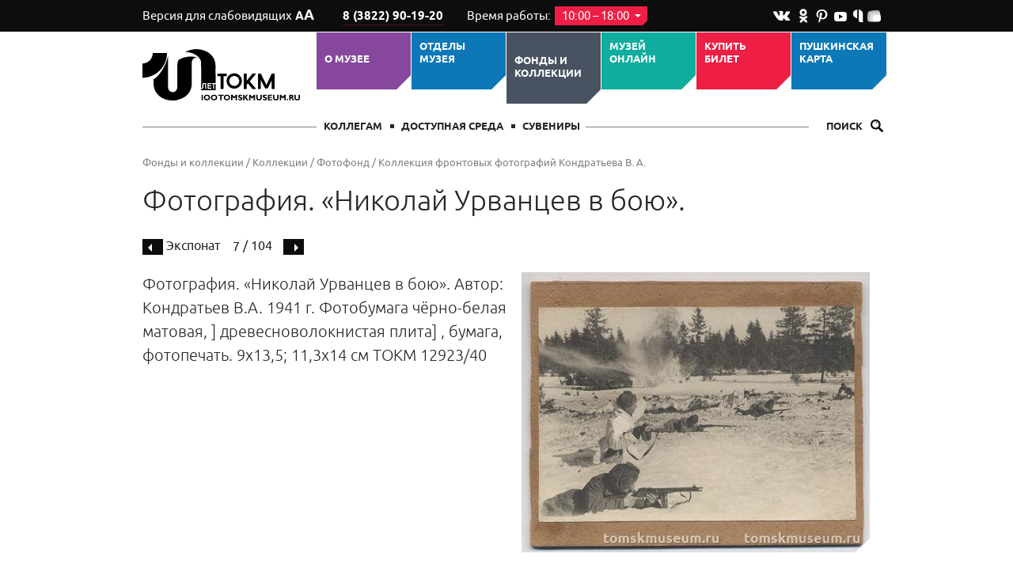

--- FILE ---
content_type: text/html; charset=UTF-8
request_url: https://tomskmuseum.ru/fond/mus_collections/9/7/363/
body_size: 8374
content:
<!doctype html>
<html>
<head>
	<meta charset="UTF-8"/>
	<meta name="viewport" content="target-densitydpi=device-dpi, width=device-width,  maximum-scale=1.0">
		<title>Коллекции - Томский областной краеведческий музей</title>

	
	
	
	<link rel="stylesheet" href="/static/prj/styles/base.css?v=513"/>
<link rel="stylesheet" href="/static/prj/styles/_global/responsive.css?v=513"/>
<link rel="stylesheet" href="/static/core/cms/js/fancybox/jquery.fancybox.css"/>
		<link rel="stylesheet" href="/static/prj/styles/modules/catalog.css?v=513"/>

<link rel="stylesheet" href="/static/prj/styles/modules/colors.css?v=513"/>
<link rel="search" type="application/opensearchdescription+xml" title="Томский областной краеведческий музей" href="/content/open_search_ru.xml"><script>var jsPageId="720",jsLoggerUrl="\/code\/core\/jslog.php",jsLoggerDomain="tomskmuseum.ru",showAdxEnvironment=false,HTTP_ROOTL="\/",HTTP_ROOT="\/"</script><meta name='yandex-verification' content='638404cb929c3d46' />
<meta name="p:domain_verify" content="6b28c29edc10779f855074a451ae253e"/>
<meta name="proculture-verification" content="9838e19005e11ef39aa4e263d4ee2c1c" />

<!--[if (gte IE 6)&(lte IE 8)]>
  <script src="/static/prj/js/selectivizr.js"></script>
<![endif]-->

<script src="/static/prj/js/compiled/base.js?v=20025"></script></head>
<body class="site_version_standard">

<div class="site-header">
	<div class="h-topline">
	<div class="wrapper">
					<a class="h-blind" href="/color-schemes/site_version_bw/">Версия для слабовидящих <span class="h-blind-ico">А<span>А</span></span></a>
				<div class="h-phone">
						<a class="h-phone-num" href="tel:+7382283822901920">
				 8 (3822) 90-19-20			</a>
		</div>
				<div class="h-worktime">
			Время работы: <span class="h-worktime-time" id="h-worktime-time">10:00 &ndash; 18:00 <span class="ico_arr_dn"></span></span>
			<div class="h-time-cm" id="h-time-cm">
									<div class="h-time-cm-row">Вторник &ndash; среда</div>
													<div class="h-time-cm-row">Понедельник, четверг, пятница, суббота, воскресенье &mdash; выходной</div>
							</div>
		</div>
		
				<div class="h-soc">
							<a href="https://vk.com/tomskmuseum " class="ico_vk"></a>
													<a href="https://ok.ru/tomskmuseum " class="ico_od"></a>
																<a href="https://www.pinterest.ru/tokm_tomsk/" class="ico_pin"></a>
																<a href="https://www.youtube.com/user/tokm2012" class="ico_yt"></a>
													<a href="https://yandex.ru/q/profile/yzjegxavqcajy4jaxt0grxh8x0/" class="ico_q"></a>
										<a href="https://yandex.ru/efir/?stream_active=blogger&stream_publisher=ugc_channel_1874899645289786567" class="ico_efir"></a>
								</div>
	</div>
</div>

	<div class="h-m wrapper">
					<a class="h-logo" href="/" title="Томский областной краеведческий музей"></a>
		
					<div class="h-menu-toggler"><span class="ico_ham"></span><span class="h-menu-toggler-title">Меню</span></div>
			<div class="h-menu h-menu_sel">
									<div class="h-menu-item  site_color_purple h-menu-sub ">
						<div class="h-menu-link">
							<a href="/about_mus/"  class="h-menu-link-title">О музее</a>
							<span class="h-menu-link-arrow"></span>
						</div>
													<div class="h-submenu site_color_purple">
																	<img class="h-submenu-img" src="/content/files/00/b5/bc.jpg" width="89" height="59" alt="">
																<div class="h-submenu-items">
																			<div class="h-submenu-item ">
											<a class="h-submenu-link" href="/about_mus/pravila/" >Правила посещения музея</a>
										</div>
																			<div class="h-submenu-item ">
											<a class="h-submenu-link" href="/about_mus/news/" >Новости</a>
										</div>
																			<div class="h-submenu-item ">
											<a class="h-submenu-link" href="/about_mus/blog/" >Блог</a>
										</div>
																			<div class="h-submenu-item ">
											<a class="h-submenu-link" href="/about_mus/100/" >К 100-летию со времени основания музея</a>
										</div>
																			<div class="h-submenu-item ">
											<a class="h-submenu-link" href="/about_mus/staff/" >Сотрудники</a>
										</div>
																			<div class="h-submenu-item ">
											<a class="h-submenu-link" href="/about_mus/uchered/" >Учредители</a>
										</div>
																			<div class="h-submenu-item ">
											<a class="h-submenu-link" href="/about_mus/reports/" >Отчёты и документы</a>
										</div>
																			<div class="h-submenu-item ">
											<a class="h-submenu-link" href="/about_mus/vacancy/" >Вакансии</a>
										</div>
																			<div class="h-submenu-item ">
											<a class="h-submenu-link" href="/about_mus/partn/" >Партнеры</a>
										</div>
																	</div>
								<div class="h-submenu-b site_color_purple"></div>
							</div>
											</div>
									<div class="h-menu-item  site_color_blue h-menu-sub ">
						<div class="h-menu-link">
							<a href="/departments/"  class="h-menu-link-title">ОТДЕЛЫ МУЗЕЯ</a>
							<span class="h-menu-link-arrow"></span>
						</div>
													<div class="h-submenu site_color_blue">
																	<img class="h-submenu-img" src="/content/files/00/b3/34.jpg" width="89" height="89" alt="">
																<div class="h-submenu-items">
																			<div class="h-submenu-item ">
											<a class="h-submenu-link" href="/departments/kpGM/" >Центральный музей Томской области</a>
										</div>
																			<div class="h-submenu-item ">
											<a class="h-submenu-link" href="/departments/kpNG/" >Центр начала наук «Точка гравитации»</a>
										</div>
																			<div class="h-submenu-item ">
											<a class="h-submenu-link" href="/departments/kpTP/" >Томский Планетарий</a>
										</div>
																			<div class="h-submenu-item ">
											<a class="h-submenu-link" href="/departments/kpSTNKVD/" >Отдел «Центр изучения исторической памяти «Следственная тюрьма НКВД»</a>
										</div>
																			<div class="h-submenu-item ">
											<a class="h-submenu-link" href="/departments/kpAKM/" >Асиновский краеведческий музей</a>
										</div>
																			<div class="h-submenu-item ">
											<a class="h-submenu-link" href="/departments/kpKKM/" >Колпашевский краеведческий музей</a>
										</div>
																			<div class="h-submenu-item ">
											<a class="h-submenu-link" href="/departments/kpMKK/" >Музей кулайской культуры</a>
										</div>
																			<div class="h-submenu-item ">
											<a class="h-submenu-link" href="/departments/kpNMPS/" >Нарымский музей политической ссылки</a>
										</div>
																			<div class="h-submenu-item ">
											<a class="h-submenu-link" href="/departments/kpA/" >Архив</a>
										</div>
																			<div class="h-submenu-item ">
											<a class="h-submenu-link" href="/departments/kpB/" >Библиотека</a>
										</div>
																			<div class="h-submenu-item ">
											<a class="h-submenu-link" href="/departments/kpBRATINA/" >Отдел «Парк казачьей культуры и быта «Братина»</a>
										</div>
																			<div class="h-submenu-item ">
											<a class="h-submenu-link" href="/departments/kup/" >Филиал Музея Победы</a>
										</div>
																	</div>
								<div class="h-submenu-b site_color_blue"></div>
							</div>
											</div>
									<div class="h-menu-item  selected site_color_dark h-menu-sub ">
						<div class="h-menu-link">
							<a href="/fond/"  class="h-menu-link-title">Фонды и коллекции</a>
							<span class="h-menu-link-arrow"></span>
						</div>
													<div class="h-submenu site_color_dark">
																	<img class="h-submenu-img" src="/content/files/00/b5/ba.jpg" width="89" height="177" alt="">
																<div class="h-submenu-items">
																			<div class="h-submenu-item  selected active">
											<a class="h-submenu-link" href="/fond/mus_collections/" >Коллекции</a>
										</div>
																			<div class="h-submenu-item ">
											<a class="h-submenu-link" href="/fond/fondnxo/" >Фонды</a>
										</div>
																			<div class="h-submenu-item ">
											<a class="h-submenu-link" href="/fond/goscatalog/" target="_blank">Госкаталог</a>
										</div>
																			<div class="h-submenu-item ">
											<a class="h-submenu-link" href="/fond/fondorestavr/" >Спасённые сокровища</a>
										</div>
																	</div>
								<div class="h-submenu-b site_color_dark"></div>
							</div>
											</div>
									<div class="h-menu-item  site_color_green ">
						<div class="h-menu-link">
							<a href="/mus_online/"  class="h-menu-link-title">Музей ОНЛАЙН</a>
							<span class="h-menu-link-arrow"></span>
						</div>
											</div>
									<div class="h-menu-item  site_color_red h-menu-sub ">
						<div class="h-menu-link">
							<a href="/playbill/"  class="h-menu-link-title">Купить билет</a>
							<span class="h-menu-link-arrow"></span>
						</div>
													<div class="h-submenu site_color_red">
																<div class="h-submenu-items">
																			<div class="h-submenu-item ">
											<a class="h-submenu-link" href="/playbill/afisha_expo/" >Выставки</a>
										</div>
																			<div class="h-submenu-item ">
											<a class="h-submenu-link" href="/playbill/eks/" >Экскурсии</a>
										</div>
																			<div class="h-submenu-item ">
											<a class="h-submenu-link" href="/playbill/koprg/" >Программы</a>
										</div>
																	</div>
								<div class="h-submenu-b site_color_red"></div>
							</div>
											</div>
									<div class="h-menu-item  site_color_blue h-menu-sub ">
						<div class="h-menu-link">
							<a href="/pushkin_card/"  class="h-menu-link-title">Пушкинская карта</a>
							<span class="h-menu-link-arrow"></span>
						</div>
													<div class="h-submenu site_color_blue">
																<div class="h-submenu-items">
																			<div class="h-submenu-item ">
											<a class="h-submenu-link" href="/pushkin_card/about_PK/" >О пушкинской карте</a>
										</div>
																			<div class="h-submenu-item ">
											<a class="h-submenu-link" href="/pushkin_card/buy_pk/" >Купить билет</a>
										</div>
																	</div>
								<div class="h-submenu-b site_color_blue"></div>
							</div>
											</div>
							</div>
		
		<div class="h-b">
							<div class="h-users ">
											<a class="h-users-link " href="/muzeyshcikam/" >Коллегам</a>
											<a class="h-users-link " href="/p/dost_sreda/" >Доступная среда</a>
											<a class="h-users-link " href="/suvenir/" >СУВЕНИРЫ</a>
									</div>
			
							<form action="/search/" class="h-search-form">
					<input type="text" name="q" id="h-search-form-input" class="h-search-form-input" value="" placeholder="ПОИСК">
					<label class="h-search-toggler" for="h-search-form-input">Поиск
						<span class="ico_magn"></span></label>
					<button class="h-search-form-submit">Найти <span class="ico_magn"></span><span class="ico_magn_big"></span></button>
				</form>
					</div>
	</div>
		</div>

<div class="site-main wrapper">
		<div class="bc">
												<a class="bc-link" href="/fond/">Фонды и коллекции</a>
															/ <a class="bc-link" href="/fond/mus_collections/">Коллекции</a>
															/ <a class="bc-link" href="/fond/mus_collections/9/">Фотофонд</a>
															/ <a class="bc-link" href="/fond/mus_collections/9/7/">Коллекция фронтовых фотографий Кондратьева В. А.</a>
											
						</div>
	<div class="m-row">

					

					<div class="m-inner">
				<h1>
																		<a href="/fond/mus_collections/9/7/" class="m-link-back"><span class="ico_arr-back"></span></a>
																<span class="m-title">
					Фотография. «Николай Урванцев в бою».					<span class="m-title-counter" id="js-header-counter"></span>
				</span>

				</h1>
			</div>
		
				<div id="js-title-wrapper">
			<a class="fixed_title scroll_page" id="js-fixed_title" href="#top">
					<span class="wrapper">
						<span class="ico_scrolltop"></span>
												Фотография. «Николай Урванцев в бою».					</span>
			</a>
		</div>
					</div>

	<div class="m-row m-row_right">

		
		
		<div class="m-inner">
	<div class=" " style="float: left; width: 100%; margin-bottom: 20px; position: relative;">
					<a href="/fond/mus_collections/9/7/362/" class="pagination-prev"><span class="ico_slide_prev"></span></a>
		
		Экспонат
																																		<span class="pagination-page">7</span>
																														/ 104		
					<a href="/fond/mus_collections/9/7/364/" class="pagination-next"><span class="ico_slide_next"></span></a>
			</div>
<div class="catalog-view-col g-cell_2">
	<div class="catalog-view-announce">Фотография. «Николай Урванцев в бою». Автор: Кондратьев В.А. 1941 г.
Фотобумага чёрно-белая матовая, ] древесноволокнистая плита] , бумага, фотопечать. 9х13,5; 11,3х14 см
ТОКМ 12923/40</div>
</div>
	<div class="catalog-view-col g-cell_2">
		<div class="catalog-view-img">
				<a class="zoom2"
				   data-title="Фотография. «Николай Урванцев в бою»."
				   data-size="1152x928"
				   data-src="/content/files/00/22/e3.jpg"
				   href="/content/files/00/21/3d.jpg">
				<img src="/content/files/00/0f/79.jpg" alt="Фотография. «Николай Урванцев в бою».">
			</a>
		</div>
	</div>

    <div class="m-share">
        <div class="m-share-title">Поделиться</div>
        <div class="m-share-btns">
            <div class="control"><a class="button sharer" data-sharer="vk" title="" data-url="https://tomskmuseum.ru/fond/mus_collections/" data-title="Томский областной краеведческий музей"><span class="ico_soc_vk"></span></a></div><div class="control"><a class="button sharer" data-sharer="okru" title="" data-url="https://tomskmuseum.ru/fond/mus_collections/" data-title="Томский областной краеведческий музей"><span class="ico_soc_odnoklassniki"></span></a></div><div class="control"><a class="button sharer" data-sharer="googleplus" title="" data-url="https://tomskmuseum.ru/fond/mus_collections/"><span class="ico_soc_google"></span></a></div><div class="control"><a class="button sharer" data-sharer="mailru" title="" data-url="https://tomskmuseum.ru/fond/mus_collections/" data-title="Томский областной краеведческий музей"><span class="ico_soc_mailru"></span></a></div>        </div>
    </div>

<!-- Root element of PhotoSwipe. Must have class pswp. -->
<div class="pswp" tabindex="-1" role="dialog" aria-hidden="true">

	<!-- Background of PhotoSwipe.
		 It's a separate element as animating opacity is faster than rgba(). -->
	<div class="pswp__bg"></div>

	<!-- Slides wrapper with overflow:hidden. -->
	<div class="pswp__scroll-wrap">

		<!-- Container that holds slides.
			PhotoSwipe keeps only 3 of them in the DOM to save memory.
			Don't modify these 3 pswp__item elements, data is added later on. -->
		<div class="pswp__container">
			<div class="pswp__item"></div>
			<div class="pswp__item"></div>
			<div class="pswp__item"></div>
		</div>

		<!-- Default (PhotoSwipeUI_Default) interface on top of sliding area. Can be changed. -->
		<div class="pswp__ui pswp__ui--hidden">

			<div class="pswp__top-bar">

				<!--  Controls are self-explanatory. Order can be changed. -->

				<div class="pswp__counter"></div>

				<button class="pswp__button pswp__button--close" title="Close (Esc)"></button>

				<button class="pswp__button pswp__button--share" title="Share"></button>

				<button class="pswp__button pswp__button--fs" title="Toggle fullscreen"></button>

				<button class="pswp__button pswp__button--zoom" title="Zoom in/out"></button>

				<!-- Preloader demo http://codepen.io/dimsemenov/pen/yyBWoR -->
				<!-- element will get class pswp__preloader--active when preloader is running -->
				<div class="pswp__preloader">
					<div class="pswp__preloader__icn">
						<div class="pswp__preloader__cut">
							<div class="pswp__preloader__donut"></div>
						</div>
					</div>
				</div>
			</div>

			<div class="pswp__share-modal pswp__share-modal--hidden pswp__single-tap">
				<div class="pswp__share-tooltip"></div>
			</div>

			<button class="pswp__button pswp__button--arrow--left" title="Previous (arrow left)">
			</button>

			<button class="pswp__button pswp__button--arrow--right" title="Next (arrow right)">
			</button>

			<div class="pswp__caption">
				<div class="pswp__caption__center"></div>
			</div>

		</div>

	</div>

</div>

	</div> <!-- /.m-inner -->
	
	</div> <!--.site-main  -->
</div> <!--. wrapper -->

<div class="site-footer">
	<div class="wrapper">
		<div class="f-l">
			<div class="f-title">
				Центральный государственный музей Томской области			</div>
			<div class="f-address">
				Томск, пр. Ленина, 75<br/>
<a href="mailto:tomskmuseum@tomsky.gov70.ru">tomskmuseum@tomsky.gov70.ru</a><br/>
	<div>
		 8 (3822) 90-19-20	</div>

			</div>
		</div>

					<div class="f-menu">
									<div class="f-menu-col ">
						<a class="f-menu-subtitle" href="/" >Главная</a>
											</div>
									<div class="f-menu-col ">
						<a class="f-menu-subtitle" href="/services/" >Музей предлагает</a>
											</div>
									<div class="f-menu-col ">
						<a class="f-menu-subtitle" href="/afisha_exhibit/" >Выставки</a>
											</div>
									<div class="f-menu-col ">
						<a class="f-menu-subtitle" href="/p/" >Посетителям</a>
											</div>
									<div class="f-menu-col ">
						<a class="f-menu-subtitle" href="/catalog/" >Коллекции</a>
											</div>
									<div class="f-menu-col ">
						<a class="f-menu-subtitle" href="/p/protivodeistvie/" >Противодействие коррупции</a>
											</div>
									<div class="f-menu-col ">
						<a class="f-menu-subtitle" href="/playbill/" >Купить билет</a>
											</div>
									<div class="f-menu-col ">
						<a class="f-menu-subtitle" href="/fond/goscatalog/" >Госкаталог</a>
											</div>
							</div>
				<div class="f-omr">
			Сделано в <a href="http://online-media.ru" target="_blank">Online-Media</a>
		</div>
		<!-- Yandex.Metrika counter --> <script type="text/javascript"> (function (d, w, c) { (w[c] = w[c] || []).push(function() { try { w.yaCounter38011365 = new Ya.Metrika({ id:38011365, clickmap:true, trackLinks:true, accurateTrackBounce:true, webvisor:true, trackHash:true }); } catch(e) { } }); var n = d.getElementsByTagName("script")[0], s = d.createElement("script"), f = function () { n.parentNode.insertBefore(s, n); }; s.type = "text/javascript"; s.async = true; s.src = "https://mc.yandex.ru/metrika/watch.js"; if (w.opera == "[object Opera]") { d.addEventListener("DOMContentLoaded", f, false); } else { f(); } })(document, window, "yandex_metrika_callbacks"); </script> <!-- /Yandex.Metrika counter -->
<script src="https://culturaltracking.ru/static/js/spxl.js" data-pixel-id="4113"></script>	</div>
</div>



			<span itemscope itemtype="http://schema.org/Organization">
				<meta itemprop="name" content="Томский областной краеведческий музей" /> <meta itemprop="description" content="Томский краеведческий музей" /> <link itemprop="url" href="http://tomskmuseum.ru/" />   <meta itemprop="telephone" content="51-29-35" /> 
				
				
			<span itemscope itemprop="department" itemtype="http://schema.org/LocalBusiness">
				<meta itemprop="name" content="Отдел «Центр изучения исторической памяти «Следственная тюрьма НКВД»" /> <meta itemprop="description" content="Мемориальный музей «Следственная тюрьма НКВД» Томск" /> <link itemprop="url" href="https://nkvd.tomsk.ru" /> <meta itemprop="email" content="nkvd@tomskmuseum.ru" />  <meta itemprop="telephone" content="8 (3822) 90-19-47" /> 
				<span itemprop="geo" itemscope itemtype="http://schema.org/GeoCoordinates">
					<meta itemprop="latitude" content="56.47579304595376" /> <meta itemprop="longitude" content="84.9496959828034" />
				</span>
			 <meta itemprop="openingHours" content="Tu-Su 10:00:00-18:00:00" /> <link itemprop="url" href="https://www.youtube.com/channel/UCl6kXJsIYPrPieLjb9Iffyg" /><link itemprop="url" href="https://vk.com/nkvdtomsk" />
				<span itemprop="address" itemscope itemtype="http://schema.org/PostalAddress">
					<meta itemprop="addressCountry" content="Россия" /> <meta itemprop="addressLocality" content="Томск" /> <meta itemprop="addressRegion" content="Томская область" />  <meta itemprop="postalCode" content="634050" /> <meta itemprop="streetAddress" content="г. Томск, пр. Ленина, д. 44 " />
				</span>
			</span>
		
			<span itemscope itemprop="department" itemtype="http://schema.org/LocalBusiness">
				<meta itemprop="name" content="Планетарий" /> <meta itemprop="description" content="Томский планетарий" /> <link itemprop="url" href="http://planetarium.tomsk.ru/" /> <meta itemprop="email" content="tomplan@mail.ru" />  <meta itemprop="telephone" content="8 (3822) 90-19-24 (касса)" /> 
				<span itemprop="geo" itemscope itemtype="http://schema.org/GeoCoordinates">
					<meta itemprop="latitude" content="56.489165275795564" /> <meta itemprop="longitude" content="84.94692814859923" />
				</span>
			 <meta itemprop="openingHours" content="We-Su 10:00:00-18:00:00" /> <link itemprop="url" href="https://www.youtube.com/playlist?list=PL7366BE8007CBD012" /><link itemprop="url" href="https://vk.com/tomplan" />
				<span itemprop="address" itemscope itemtype="http://schema.org/PostalAddress">
					<meta itemprop="addressCountry" content="Россия" /> <meta itemprop="addressLocality" content="Томск" /> <meta itemprop="addressRegion" content="Томская обл." />  <meta itemprop="postalCode" content="634009" /> <meta itemprop="streetAddress" content="пр. Ленина, 82а стр. 1" />
				</span>
			</span>
		
			<span itemscope itemprop="department" itemtype="http://schema.org/LocalBusiness">
				<meta itemprop="name" content="Асиновский краеведческий музей" /> <meta itemprop="description" content="Асиновский краеведческий музей" />  <meta itemprop="email" content="tokm.asino@inbox.ru " />  <meta itemprop="telephone" content="8 (3822) 90-19-46" /> 
				<span itemprop="geo" itemscope itemtype="http://schema.org/GeoCoordinates">
					<meta itemprop="latitude" content="56.99990718328845" /> <meta itemprop="longitude" content="86.137136220932" />
				</span>
			 <meta itemprop="openingHours" content="Tu-Fr 09:00:00-18:00:00" /><meta itemprop="openingHours" content="Sa 09:00:00-16:45:00" /> <link itemprop="url" href="https://ok.ru/asinovskyk?st._aid=gtg_rc_open" /><link itemprop="url" href="https://vk.com/public106433289" />
				<span itemprop="address" itemscope itemtype="http://schema.org/PostalAddress">
					<meta itemprop="addressCountry" content="Россия" /> <meta itemprop="addressLocality" content="Асино," /> <meta itemprop="addressRegion" content="Томская обл., Асиновский район" />  <meta itemprop="postalCode" content="636800" /> <meta itemprop="streetAddress" content="ул. Ленина, д. 56" />
				</span>
			</span>
		
			<span itemscope itemprop="department" itemtype="http://schema.org/LocalBusiness">
				<meta itemprop="name" content="Архив" /> <meta itemprop="description" content="Архив Томского краеведческого музея" />  <meta itemprop="email" content="dimdimvyachisty@yandex.ru" />  <meta itemprop="telephone" content="90-19-56" /> 
				<span itemprop="geo" itemscope itemtype="http://schema.org/GeoCoordinates">
					<meta itemprop="latitude" content="56.492838990547625" /> <meta itemprop="longitude" content="84.94494795799255" />
				</span>
			 <meta itemprop="openingHours" content="Mo-Tu 10:00:00-17:00:00" /><meta itemprop="openingHours" content="Th 10:00:00-17:00:00" /><meta itemprop="openingHours" content="Fr 10:00:00-16:00:00" /> 
				<span itemprop="address" itemscope itemtype="http://schema.org/PostalAddress">
					<meta itemprop="addressCountry" content="Россия" /> <meta itemprop="addressLocality" content="Томск" /> <meta itemprop="addressRegion" content="Томская обл" />  <meta itemprop="postalCode" content="634050" /> <meta itemprop="streetAddress" content=" ул. К. Маркса, 26" />
				</span>
			</span>
		
			<span itemscope itemprop="department" itemtype="http://schema.org/LocalBusiness">
				<meta itemprop="name" content="Колпашевский краеведческий музей" /> <meta itemprop="description" content="Колпашевский краеведческий музей" />  <meta itemprop="email" content="muzkolp@mail.ru" />  <meta itemprop="telephone" content="8 (3822) 90-19-43" /> 
				<span itemprop="geo" itemscope itemtype="http://schema.org/GeoCoordinates">
					<meta itemprop="latitude" content="58.3114913" /> <meta itemprop="longitude" content="82.89936050000006" />
				</span>
			 <meta itemprop="openingHours" content="Tu-Su 12:00:00-18:00:00" /> <link itemprop="url" href="https://ok.ru/kolpashevs?st._aid=gtg_rc_open" /><link itemprop="url" href="https://vk.com/muz.kolp" />
				<span itemprop="address" itemscope itemtype="http://schema.org/PostalAddress">
					<meta itemprop="addressCountry" content="Россия" /> <meta itemprop="addressLocality" content="Колпашево" /> <meta itemprop="addressRegion" content="Томская обл." />  <meta itemprop="postalCode" content="636460" /> <meta itemprop="streetAddress" content="ул. Ленина, 49" />
				</span>
			</span>
		
			<span itemscope itemprop="department" itemtype="http://schema.org/LocalBusiness">
				<meta itemprop="name" content="Центральный государственный музей Томской области" /> <meta itemprop="description" content="Томский краеведческий музей" /> <link itemprop="url" href="https://tomskmuseum.ru/" /> <meta itemprop="email" content="tomskmuseum@tomsky.gov70.ru" />  <meta itemprop="telephone" content="8 (3822) 90-19-20" /> 
				<span itemprop="geo" itemscope itemtype="http://schema.org/GeoCoordinates">
					<meta itemprop="latitude" content="56.476378" /> <meta itemprop="longitude" content="84.95057399999996" />
				</span>
			 <meta itemprop="openingHours" content="Tu-We 10:00:00-18:00:00" /><meta itemprop="openingHours" content="Th 12:00:00-20:00:00" /><meta itemprop="openingHours" content="Fr-Su 10:00:00-18:00:00" /> <link itemprop="url" href="https://ok.ru/tomskmuseum" /><link itemprop="url" href="https://www.pinterest.ru/tokm_tomsk/" /><link itemprop="url" href="https://www.youtube.com/user/tokm2012" /><link itemprop="url" href="https://vk.com/tomskmuseum" /><link itemprop="url" href="https://yandex.ru/q/profile/yzjegxavqcajy4jaxt0grxh8x0/" /><link itemprop="url" href="https://yandex.ru/efir/?stream_active=blogger&amp;stream_publisher=ugc_channel_1874899645289786567" />
				<span itemprop="address" itemscope itemtype="http://schema.org/PostalAddress">
					<meta itemprop="addressCountry" content="Россия" /> <meta itemprop="addressLocality" content="Томск" /> <meta itemprop="addressRegion" content="Томская обл." />  <meta itemprop="postalCode" content="634050" /> <meta itemprop="streetAddress" content="пр. Ленина, 75" />
				</span>
			</span>
		
			<span itemscope itemprop="department" itemtype="http://schema.org/LocalBusiness">
				<meta itemprop="name" content="Нарымский музей политической ссылки" /> <meta itemprop="description" content="Нарымский музей" /> <link itemprop="url" href="tomskmuseum.ru" /> <meta itemprop="email" content="narummuseum@mail.ru" />  <meta itemprop="telephone" content="8 (3822) 90-19-45 " /> 
				<span itemprop="geo" itemscope itemtype="http://schema.org/GeoCoordinates">
					<meta itemprop="latitude" content="58.92391199999999" /> <meta itemprop="longitude" content="81.59464909999997" />
				</span>
			 <meta itemprop="openingHours" content="Mo-Fr 14:00:00-16:45:00" /><meta itemprop="openingHours" content="Mo-Fr 09:30:00-13:00:00" /> <link itemprop="url" href="https://ok.ru/narymskymu" /><link itemprop="url" href="https://vk.com/narymmuseum" />
				<span itemprop="address" itemscope itemtype="http://schema.org/PostalAddress">
					<meta itemprop="addressCountry" content="Россия" /> <meta itemprop="addressLocality" content="село Нарым" /> <meta itemprop="addressRegion" content="Томская область, Парабельский район" />  <meta itemprop="postalCode" content="636611" /> <meta itemprop="streetAddress" content="ул. Куйбышева, 33" />
				</span>
			</span>
		
			<span itemscope itemprop="department" itemtype="http://schema.org/LocalBusiness">
				<meta itemprop="name" content="Библиотека" /> <meta itemprop="description" content="Библиотека ТОКМ" /> <link itemprop="url" href="http://tomskmuseum.ru/bibl/" /> <meta itemprop="email" content="sv.bubnova@tomskmuseum.ru" />  <meta itemprop="telephone" content="902016, доб. 487" /> 
				<span itemprop="geo" itemscope itemtype="http://schema.org/GeoCoordinates">
					<meta itemprop="latitude" content="56.47481471407992" /> <meta itemprop="longitude" content="84.96134966611862" />
				</span>
			 <meta itemprop="openingHours" content="Mo-Tu 10:00:00-17:00:00" /><meta itemprop="openingHours" content="Th 10:00:00-17:00:00" /><meta itemprop="openingHours" content="Fr 10:00:00-13:00:00" /> <link itemprop="url" href="https://zen.yandex.ru/" />
				<span itemprop="address" itemscope itemtype="http://schema.org/PostalAddress">
					<meta itemprop="addressCountry" content="Россия" /> <meta itemprop="addressLocality" content="Томск" /> <meta itemprop="addressRegion" content="Томская обл." />   <meta itemprop="streetAddress" content="Томск пер. Спортивный, 13 / ул. Гоголя, 31" />
				</span>
			</span>
		
			<span itemscope itemprop="department" itemtype="http://schema.org/LocalBusiness">
				<meta itemprop="name" content="Музей кулайской культуры" /> <meta itemprop="description" content="Музей кулайской культуры
Подгорненский краеведческий музей" /> <link itemprop="url" href="https://www.kulaika.ru/ " /> <meta itemprop="email" content="muzei-257@mail.ru" />  <meta itemprop="telephone" content="8 (3822) 90-19-44" /> 
				<span itemprop="geo" itemscope itemtype="http://schema.org/GeoCoordinates">
					<meta itemprop="latitude" content="57.791824748307704" /> <meta itemprop="longitude" content="82.65265506562503" />
				</span>
			 <meta itemprop="openingHours" content="Mo-Fr 10:00:00-17:20:00" /> <link itemprop="url" href="https://ok.ru/group/56896980320296" /><link itemprop="url" href="https://www.youtube.com/channel/UCeGHKWiHz0cFt2HoQK0VUxA" /><link itemprop="url" href="https://vk.com/kulaikamuseum" />
				<span itemprop="address" itemscope itemtype="http://schema.org/PostalAddress">
					<meta itemprop="addressCountry" content="Россия" /> <meta itemprop="addressLocality" content="Чаинский район, село Подгорное," /> <meta itemprop="addressRegion" content="Томская область" />  <meta itemprop="postalCode" content="636400" /> <meta itemprop="streetAddress" content="ул. Советская, д. 21" />
				</span>
			</span>
		
			<span itemscope itemprop="department" itemtype="http://schema.org/LocalBusiness">
				<meta itemprop="name" content="Отдел «Центр начала наук «Точка гравитации»" /> <meta itemprop="description" content="Центр начала наук. Точка гравитации. Музей науки и техники." />  <meta itemprop="email" content="admin@gravitypoint.ru " />  <meta itemprop="telephone" content="8 (3822) 90-34-37" /> 
				<span itemprop="geo" itemscope itemtype="http://schema.org/GeoCoordinates">
					<meta itemprop="latitude" content="56.462102230838646" /> <meta itemprop="longitude" content="84.95056450366974" />
				</span>
			 <meta itemprop="openingHours" content="Tu-Su 10:00:00-18:00:00" /> <link itemprop="url" href="https://vk.com/tomsk_gravity" />
				<span itemprop="address" itemscope itemtype="http://schema.org/PostalAddress">
					<meta itemprop="addressCountry" content="Россия" /> <meta itemprop="addressLocality" content="г. Томск" /> <meta itemprop="addressRegion" content="Томская область" />   <meta itemprop="streetAddress" content="пр. Ленина 26, этаж 4" />
				</span>
			</span>
		
			<span itemscope itemprop="department" itemtype="http://schema.org/LocalBusiness">
				<meta itemprop="name" content="Отдел «Парк казачьей культуры и быта «Братина»" /> <meta itemprop="description" content="Отдел «Парк казачьей культуры и быта «Братина», Кривошеино, самобытная культура и обычаи казаков, быт казаков Сибири, фестиваль казаков, фестиваль братина" />  <meta itemprop="email" content="nest.v2013@yandex.ru " />  <meta itemprop="telephone" content="7 923 406 86 03" /> 
				<span itemprop="geo" itemscope itemtype="http://schema.org/GeoCoordinates">
					<meta itemprop="latitude" content="57.341860" /> <meta itemprop="longitude" content="83.945576" />
				</span>
			 <meta itemprop="openingHours" content="Mo-Fr 09:00:00-17:00:00" /> <link itemprop="url" href="https://vk.com/bratina_museum" />
				<span itemprop="address" itemscope itemtype="http://schema.org/PostalAddress">
					<meta itemprop="addressCountry" content="Россия" /> <meta itemprop="addressLocality" content="с. Кривошеино " /> <meta itemprop="addressRegion" content="Томская область " />   <meta itemprop="streetAddress" content="Томская обл., Кривошеинский р-н., с. Кривошеино, ул. Пионерская " />
				</span>
			</span>
		
				
				<span itemprop="address" itemscope itemtype="http://schema.org/PostalAddress">
					<meta itemprop="addressCountry" content="Россия" /> <meta itemprop="addressLocality" content="Томск" /> <meta itemprop="addressRegion" content="Томская обл." />   <meta itemprop="streetAddress" content="пр. Ленина, 75" />
				</span>
			</span>
		</body>
</html>

<!-- Adx Status: ok -->

--- FILE ---
content_type: text/css
request_url: https://tomskmuseum.ru/static/prj/styles/_global/responsive.css?v=513
body_size: 74
content:
@media only screen and (max-width: 768px) {
  .g-cell_2 {
    width: 100%;
  }
  .g-cell_4,
  .g-cell_3 {
    width: 50%;
  }
}
/*# sourceMappingURL=responsive.less.map */

--- FILE ---
content_type: text/css
request_url: https://tomskmuseum.ru/static/prj/styles/modules/catalog.css?v=513
body_size: 3430
content:
/*<editor-fold desc="List"> */
@media only screen and (min-width: 769px) {
  .site_version_standard .catalog-list-announce {
    font-size: 81.25%;
  }
}
@media only screen and (max-width: 768px) {
  .site_version_standard .catalog-list-announce {
    font-size: 125%;
  }
}
/*</editor-fold>*/
/*<editor-fold desc="View"> */
.catalog-link {
  display: block;
  text-decoration: none !important;
  border-bottom: 0 none !important;
}
.catalog-title {
  display: block;
}
@media only screen and (max-width: 768px) {
  .catalog-title {
    font-size: 137.5%;
  }
}
.site_version_standard .catalog-title {
  line-height: 1.3;
  margin: 20px 0 12px;
  color: #262626;
  font-weight: 700;
}
.site_version_standard .catalog-link:hover .catalog-title {
  color: #ee1e45;
}
.site_version_bw .catalog-title {
  text-decoration: underline;
}
.catalog-img {
  display: block;
}
@media only screen and (min-width: 769px) {
  .catalog-img {
    width: 200px;
    height: 200px;
  }
}
.site_version_standard .catalog-img {
  position: relative;
}
.site_version_standard .catalog-img:after {
  content: "";
  position: absolute;
  bottom: 0;
  right: 0;
  width: 0;
  height: 0;
  border-bottom: 18px solid #fff;
  border-left: 18px solid transparent;
}
.site_version_standard .catalog-img img {
  height: auto;
}
@media only screen and (max-width: 768px) {
  .site_version_standard .catalog-img img {
    width: 100%;
    height: auto;
  }
}
.site_version_bw .catalog-img {
  display: none;
}
.catalog-img__hover {
  display: flex;
  align-items: center;
  justify-content: center;
  text-align: center;
  position: absolute !important;
  top: 0;
  left: 0;
  width: 100%;
  height: 100%;
  z-index: 1;
  position: relative;
  background: #ee1e45;
  color: #fff;
  text-transform: uppercase;
  font-weight: 700;
  font-size: 81.25%;
  letter-spacing: 0.1px;
  opacity: 0;
  filter: alpha(opacity=0);
  -webkit-transition: opacity 0.1s ease-in-out 0s;
  -moz-transition: opacity 0.1s ease-in-out 0s;
  -o-transition: opacity 0.1s ease-in-out 0s;
  transition: opacity 0.1s ease-in-out 0s;
}
.catalog-img__hover:after {
  content: "";
  position: absolute;
  bottom: 0;
  right: 0;
  width: 0;
  height: 0;
  border-bottom: 18px solid #fff;
  border-left: 18px solid transparent;
}
.catalog-img:hover .catalog-img__hover {
  opacity: 1;
  filter: alpha(opacity=100);
}
.site_version_bw .catalog-img__hover {
  display: none;
}
.catalog-desc {
  font-size: 125%;
  font-weight: 300;
  margin-bottom: 42px;
}
@media only screen and (max-width: 768px) {
  .catalog-desc {
    text-align: justify;
  }
}
.catalog-announce {
  font-size: 81.25%;
  font-weight: 300;
  line-height: 1.3;
}
@media only screen and (max-width: 768px) {
  .catalog-announce {
    display: none;
  }
}
.catalog-view-announce {
  font-size: 125%;
  font-weight: 300;
  margin-bottom: 20px;
}
@media only screen and (min-width: 769px) {
  .site_version_standard .catalog-view-col {
    display: inline-block;
    *display: inline;
    zoom: 1;
    vertical-align: top;
  }
}
.catalog-view-img {
  position: relative;
  margin-left: 20px;
}
.catalog-view-img:after {
  content: "";
  position: absolute;
  bottom: 0;
  right: 0;
  width: 0;
  height: 0;
  border-bottom: 18px solid #fff;
  border-left: 18px solid transparent;
}
.calalog-site-link {
  font-size: 14px;
  float: left;
}
.calalog-details {
  font-size: 14px;
  float: right;
}
@media only screen and (min-width: 769px) {
  .catalog-img--g-cell_2 {
    width: 440px;
    height: 275px;
  }
}
/*</editor-fold>*/
